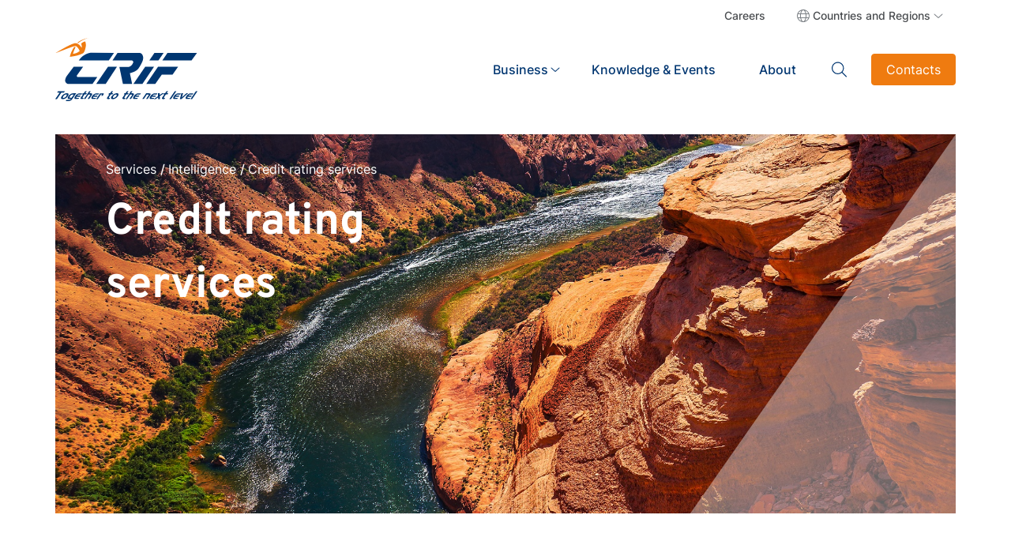

--- FILE ---
content_type: text/html; charset=utf-8
request_url: https://www.crif.eg/services/intelligence/credit-rating-services/
body_size: 11326
content:
<!doctype html>
<html lang="it">

<head>
    <meta charset="utf-8">
    <title>Credit rating services | CRIF</title>
    <meta name="description" content="CRIF provides independent and reliable credit ratings and assessments to help financial institutions, investors and corporations to enhance their credit and financial decisions.&#xA0;&#xA0;">
    <meta name="viewport" content="width=device-width, initial-scale=1, shrink-to-fit=no">

    <meta property="og:url" content="https://www.crif.eg/services/intelligence/credit-rating-services/" />
    <meta property="og:title" content="Credit rating services | CRIF" />
    <meta property="og:description" content="CRIF provides independent and reliable credit ratings and assessments to help financial institutions, investors and corporations to enhance their credit and financial decisions.&#xA0;&#xA0;" />
    <meta property="og:image" content="http://www.crif.eg/media/yopl0j1k/credit-rating-1500.jpg" />

        <link rel="alternate" hreflang="en" href="https://www.crif.eg/services/intelligence/credit-rating-services/" />

    <META NAME="ROBOTS" CONTENT="INDEX, FOLLOW">

    <link rel="canonical" href="https://www.crif.eg/services/intelligence/credit-rating-services/" />
    <!-- Add canonical attribute to latest decade page -->

        <!-- Google Tag Manager -->
        <script>
            (function(w, d, s, l, i) {
                w[l] = w[l] || []; w[l].push({
                    'gtm.start':
                        new Date().getTime(), event: 'gtm.js'
                }); var f = d.getElementsByTagName(s)[0],
                    j = d.createElement(s), dl = l != 'dataLayer' ? '&l=' + l : ''; j.async = true; j.src =
                        'https://www.googletagmanager.com/gtm.js?id=' + i + dl; f.parentNode.insertBefore(j, f);
            })(window, document, 'script', 'dataLayer', 'GTM-NXX4P6H');</script>
        <!-- End Google Tag Manager -->



    <link rel="icon" type="image/x-icon" href="/assets/images/favicon.ico">

    <link rel="stylesheet" href="/assets/css/bootstrap.min.css?v=4">
    <link rel="stylesheet" href="/assets/css/swiper.min.css?v=4">
    <link rel="stylesheet" href="/assets/css/custom.min.css?v=4">
    <link rel="stylesheet" href="/assets/css/lightbox.min.css" />
    <link rel="stylesheet" href="/assets/css/RTE.css?v=4">
    <link rel="stylesheet" href="/assets/css/custom-crif.css?v=4">

</head>

<body>
        <noscript>
            <iframe src="https://www.googletagmanager.com/ns.html?id=GTM-NXX4P6H"
                height="0" width="0" style="display:none;visibility:hidden"></iframe>
        </noscript>
    <header>
        <div class="container-lg">
            <nav class="navbar navbar-expand-lg secondary-menu d-none d-lg-flex">
                <ul class="navbar-nav ms-auto">
                            <li class="nav-item">
                                <a class="nav-link" data-link-type="menu" data-link="" data-category="">
                                    
                                </a>
                            </li>
                            <li class="nav-item">
                                <a class="nav-link" href="https://careers.crif.com" title="Careers"
                                    target="_blank" data-link-type="menu" data-link="Careers" data-category="">
                                    Careers
                                </a>
                            </li>
                    <li class="nav-item">
                        <button class="nav-link country-toggle">
                            Countries and Regions
                        </button>
                        <div class="country-menu">
                            <div>
                                <p>Global</p>
                                <a title="Corporate website" href="/" class="btn btn-outline">Corporate website</a>
                            </div>
                                    <div>
                                        <p>Europe, Middle East, &amp; Africa</p>
                                        <ul class="double-column">
                                                        <li>
                                                            <a title="_blank" class="country" href="https://www.crif.at/" target="_blank">
                                                                <img src="/media/rlwg43fk/location-dot-light.svg" alt="Location Dot Light">Austria
                                                            </a>
                                                        </li>
                                                        <li>
                                                            <a title="_blank" class="country" href="https://www.icapcrif.com/" target="_blank">
                                                                <img src="/media/rlwg43fk/location-dot-light.svg" alt="Location Dot Light">Bulgaria
                                                            </a>
                                                        </li>
                                                        <li>
                                                            <a title="_blank" class="country" href="https://www.icapcrif.com/" target="_blank">
                                                                <img src="/media/rlwg43fk/location-dot-light.svg" alt="Location Dot Light">Cyprus
                                                            </a>
                                                        </li>
                                                        <li>
                                                            <a title="_blank" class="country" href="https://www.crif.cz/" target="_blank">
                                                                <img src="/media/rlwg43fk/location-dot-light.svg" alt="Location Dot Light">Czech Republic
                                                            </a>
                                                        </li>
                                                        <li>
                                                            <a title="_blank" class="country" href="https://crif.de/" target="_blank">
                                                                <img src="/media/rlwg43fk/location-dot-light.svg" alt="Location Dot Light">Germany
                                                            </a>
                                                        </li>
                                                        <li>
                                                            <a title="_blank" class="country" href="https://www.icapcrif.com/" target="_blank">
                                                                <img src="/media/rlwg43fk/location-dot-light.svg" alt="Location Dot Light">Greece
                                                            </a>
                                                        </li>
                                                        <li>
                                                            <a title="_blank" class="country" href="https://www.crif.ie/" target="_blank">
                                                                <img src="/media/rlwg43fk/location-dot-light.svg" alt="Location Dot Light">Ireland
                                                            </a>
                                                        </li>
                                                        <li>
                                                            <a title="_blank" class="country" href="https://www.crif.it/" target="_blank">
                                                                <img src="/media/rlwg43fk/location-dot-light.svg" alt="Location Dot Light">Italy
                                                            </a>
                                                        </li>
                                                        <li>
                                                            <a title="_blank" class="country" href="https://www.crif.jo/Default/Ar" target="_blank">
                                                                <img src="/media/rlwg43fk/location-dot-light.svg" alt="Location Dot Light">Jordan
                                                            </a>
                                                        </li>
                                                        <li>
                                                            <a title="_blank" class="country" href="https://www.crif.mg/" target="_blank">
                                                                <img src="/media/rlwg43fk/location-dot-light.svg" alt="Location Dot Light">Madagascar
                                                            </a>
                                                        </li>
                                                        <li>
                                                            <a title="_blank" class="country" href="https://www.crif.pl/" target="_blank">
                                                                <img src="/media/rlwg43fk/location-dot-light.svg" alt="Location Dot Light">Poland
                                                            </a>
                                                        </li>
                                                        <li>
                                                            <a title="_blank" class="country" href="https://www.icapcrif.com/" target="_blank">
                                                                <img src="/media/rlwg43fk/location-dot-light.svg" alt="Location Dot Light">Romania
                                                            </a>
                                                        </li>
                                                        <li>
                                                            <a title="_blank" class="country" href="https://www.crif.sk/" target="_blank">
                                                                <img src="/media/rlwg43fk/location-dot-light.svg" alt="Location Dot Light">Slovak Republic
                                                            </a>
                                                        </li>
                                                        <li>
                                                            <a title="_blank" class="country" href="https://strands.com/" target="_blank">
                                                                <img src="/media/rlwg43fk/location-dot-light.svg" alt="Location Dot Light">Spain
                                                            </a>
                                                        </li>
                                                        <li>
                                                            <a title="_blank" class="country" href="https://www.crif.ch/" target="_blank">
                                                                <img src="/media/rlwg43fk/location-dot-light.svg" alt="Location Dot Light">Switzerland
                                                            </a>
                                                        </li>
                                                        <li>
                                                            <a title="_blank" class="country" href="https://www.crif.com.tr/" target="_blank">
                                                                <img src="/media/rlwg43fk/location-dot-light.svg" alt="Location Dot Light">Turkey
                                                            </a>
                                                        </li>
                                                        <li>
                                                            <a title="_blank" class="country" href="https://dnbuae.com/" target="_blank">
                                                                <img src="/media/rlwg43fk/location-dot-light.svg" alt="Location Dot Light">UAE
                                                            </a>
                                                        </li>
                                                        <li>
                                                            <a title="_blank" class="country" href="https://www.crifdecisionsolutions.co.uk/" target="_blank">
                                                                <img src="/media/rlwg43fk/location-dot-light.svg" alt="Location Dot Light">UK
                                                            </a>
                                                        </li>
                                        </ul>
                                    </div>
                                    <div>
                                        <p>Asia</p>
                                        <ul class="">
                                                        <li>
                                                            <a title="_blank" class="country" href="http://www.crif.cn/" target="_blank">
                                                                <img src="/media/rlwg43fk/location-dot-light.svg" alt="Location Dot Light">China
                                                            </a>
                                                        </li>
                                                        <li>
                                                            <a title="_blank" class="country" href="https://www.crif.hk/" target="_blank">
                                                                <img src="/media/rlwg43fk/location-dot-light.svg" alt="Location Dot Light">Hong Kong SAR
                                                            </a>
                                                        </li>
                                                        <li>
                                                            <a title="_blank" class="country" href="https://www.crifhighmark.com/" target="_blank">
                                                                <img src="/media/rlwg43fk/location-dot-light.svg" alt="Location Dot Light">India
                                                            </a>
                                                        </li>
                                                        <li>
                                                            <a title="_blank" class="country" href="https://visiglobal.co.id/" target="_blank">
                                                                <img src="/media/rlwg43fk/location-dot-light.svg" alt="Location Dot Light">Indonesia
                                                            </a>
                                                        </li>
                                                        <li>
                                                            <a title="_blank" class="country" href="https://crif-jp.com/" target="_blank">
                                                                <img src="/media/rlwg43fk/location-dot-light.svg" alt="Location Dot Light">Japan
                                                            </a>
                                                        </li>
                                                        <li>
                                                            <a title="_blank" class="country" href="https://www.crif.com.my/" target="_blank">
                                                                <img src="/media/rlwg43fk/location-dot-light.svg" alt="Location Dot Light">Malaysia
                                                            </a>
                                                        </li>
                                                        <li>
                                                            <p class="country">
                                                                <img src="/media/rlwg43fk/location-dot-light.svg" alt="Location Dot Light">Philippines
                                                            </p>
                                                            <ul class="offices">
                                                                        <li><a title="Credit Bureau" href="https://www.crif.com.ph/" target="_blank">Credit Bureau</a></li>
                                                                        <li><a title="Business Info" href="https://www.dnb.com.ph/" target="_blank">Business Info</a></li>
                                                            </ul>
                                                        </li>
                                                        <li>
                                                            <a title="_blank" class="country" href="https://www.bizinsights.net/" target="_blank">
                                                                <img src="/media/rlwg43fk/location-dot-light.svg" alt="Location Dot Light">Singapore
                                                            </a>
                                                        </li>
                                                        <li>
                                                            <a title="_blank" class="country" href="https://www.credit.com.tw/CreditOnline/Default.aspx" target="_blank">
                                                                <img src="/media/rlwg43fk/location-dot-light.svg" alt="Location Dot Light">Taiwan Region
                                                            </a>
                                                        </li>
                                                        <li>
                                                            <a title="_blank" class="country" href="https://crifkax.uz/" target="_blank">
                                                                <img src="/media/rlwg43fk/location-dot-light.svg" alt="Location Dot Light">Uzbekistan
                                                            </a>
                                                        </li>
                                                        <li>
                                                            <a title="_blank" class="country" href="https://dnbvietnam.com/" target="_blank">
                                                                <img src="/media/rlwg43fk/location-dot-light.svg" alt="Location Dot Light">Vietnam
                                                            </a>
                                                        </li>
                                        </ul>
                                    </div>
                                    <div>
                                        <p>America</p>
                                        <ul class="">
                                                        <li>
                                                            <a title="_blank" class="country" href="https://strands.com/" target="_blank">
                                                                <img src="/media/rlwg43fk/location-dot-light.svg" alt="Location Dot Light">Argentina
                                                            </a>
                                                        </li>
                                                        <li>
                                                            <a title="_blank" class="country" href="https://www.crif.com.bs/" target="_blank">
                                                                <img src="/media/rlwg43fk/location-dot-light.svg" alt="Location Dot Light">Bahamas
                                                            </a>
                                                        </li>
                                                        <li>
                                                            <a title="_blank" class="country" href="https://www.crif.com.jm/" target="_blank">
                                                                <img src="/media/rlwg43fk/location-dot-light.svg" alt="Location Dot Light">Jamaica
                                                            </a>
                                                        </li>
                                                        <li>
                                                            <a title="_blank" class="country" href="https://www.crif.com.mx/" target="_blank">
                                                                <img src="/media/rlwg43fk/location-dot-light.svg" alt="Location Dot Light">Mexico
                                                            </a>
                                                        </li>
                                                        <li>
                                                            <a title="_blank" class="country" href="https://www.crifselect.com/" target="_blank">
                                                                <img src="/media/rlwg43fk/location-dot-light.svg" alt="Location Dot Light">USA
                                                            </a>
                                                        </li>
                                        </ul>
                                    </div>
                        </div>
                    </li>
                </ul>
            </nav>
            <nav class="navbar navbar-expand-lg primary-menu">
                <div class="me-auto">
                        <a title="crif-logo" class="menu-brand" href="/">
                            <img src="/assets/img/logo-crif.svg" alt="crif-logo">
                        </a>
                </div>
                <ul class="navbar-nav d-none d-lg-flex">
                                <li class="nav-item">
                                    <a title="Business" class="nav-link mega-toggle" href="#" role="button" data-link-type="menu" data-link="Business" data-category="Business">
                                        Business
                                    </a>

                                    <div class="mega-menu">
                                        <ul>
                                                <li class="nav-item">
                                                        <a title="Services" class="nav-link" href="/services/" data-link-type="menu" data-link="Services" data-category="Business Services">Services</a>
                                                        <button class="sub-toggle noText">open second level</button>
                                                        <ul class="sub-menu">
                                                                <li class="nav-item">
                                                                        <a title="" href="/services/information/" class="nav-link" data-link-type="menu" data-link="Information" data-category="Business Services Information">Information<span class="hint"></span></a>
                                                                        <button class="sub-sub-toggle noText">open third level</button>
                                                                        <ul class="sub-sub-menu">
                                                                                    <li class="nav-item"><a title="ESG services &amp; information" href="/services/information/esg-services-information/" class="nav-link" data-link-type="menu" data-link="ESG services &amp; information" data-category="Business Services Information ESG services &amp; information">ESG services &amp; information</a></li>
                                                                        </ul>
                                                                </li>
                                                                <li class="nav-item">
                                                                        <a title="" href="/services/intelligence/" class="nav-link" data-link-type="menu" data-link="Intelligence" data-category="Business Services Intelligence">Intelligence<span class="hint"></span></a>
                                                                        <button class="sub-sub-toggle noText">open third level</button>
                                                                        <ul class="sub-sub-menu">
                                                                                    <li class="nav-item"><a title="Advanced &amp; big data analytics" href="/services/intelligence/advanced-big-data-analytics/" class="nav-link" data-link-type="menu" data-link="Advanced &amp; big data analytics" data-category="Business Services Intelligence Advanced &amp; big data analytics">Advanced &amp; big data analytics</a></li>
                                                                                    <li class="nav-item"><a title="Open banking suite" href="/services/intelligence/open-banking-suite/" class="nav-link" data-link-type="menu" data-link="Open banking suite" data-category="Business Services Intelligence Open banking suite">Open banking suite</a></li>
                                                                                    <li class="nav-item"><a title="Risk, digital &amp; management consulting" href="/services/intelligence/risk-digital-management-consulting/" class="nav-link" data-link-type="menu" data-link="Risk, digital &amp; management consulting" data-category="Business Services Intelligence Risk, digital &amp; management consulting">Risk, digital &amp; management consulting</a></li>
                                                                                    <li class="nav-item"><a title="ESG analytics &amp; advisory" href="/services/intelligence/esg-analytics-advisory/" class="nav-link" data-link-type="menu" data-link="ESG analytics &amp; advisory" data-category="Business Services Intelligence ESG analytics &amp; advisory">ESG analytics &amp; advisory</a></li>
                                                                                    <li class="nav-item"><a title="Credit rating services" href="/services/intelligence/credit-rating-services/" class="nav-link" data-link-type="menu" data-link="Credit rating services" data-category="Business Services Intelligence Credit rating services">Credit rating services</a></li>
                                                                        </ul>
                                                                </li>
                                                                <li class="nav-item">
                                                                        <a title="" href="/services/data-driven-policy-rules-revision/" class="nav-link" data-link-type="menu" data-link="Data Driven Policy Rules Revision" data-category="Business Services Data Driven Policy Rules Revision">Data Driven Policy Rules Revision<span class="hint"></span></a>
                                                                        <button class="sub-sub-toggle noText">open third level</button>
                                                                        <ul class="sub-sub-menu">
                                                                                    <li class="nav-item"><a title="Lending journey platform" href="/services/data-driven-policy-rules-revision/lending-journey-platform/" class="nav-link" data-link-type="menu" data-link="Lending journey platform" data-category="Business Services Data Driven Policy Rules Revision Lending journey platform">Lending journey platform</a></li>
                                                                                    <li class="nav-item"><a title="Onboarding &amp; remote collaboration" href="/services/data-driven-policy-rules-revision/onboarding-remote-collaboration/" class="nav-link" data-link-type="menu" data-link="Onboarding &amp; remote collaboration" data-category="Business Services Data Driven Policy Rules Revision Onboarding &amp; remote collaboration">Onboarding &amp; remote collaboration</a></li>
                                                                                    <li class="nav-item"><a title="Customer engagement &amp; business development" href="/services/data-driven-policy-rules-revision/customer-engagement-business-development/" class="nav-link" data-link-type="menu" data-link="Customer engagement &amp; business development" data-category="Business Services Data Driven Policy Rules Revision Customer engagement &amp; business development">Customer engagement &amp; business development</a></li>
                                                                                    <li class="nav-item"><a title="End-to-end credit management platform" href="/services/data-driven-policy-rules-revision/end-to-end-credit-management-platform/" class="nav-link" data-link-type="menu" data-link="End-to-end credit management platform" data-category="Business Services Data Driven Policy Rules Revision End-to-end credit management platform">End-to-end credit management platform</a></li>
                                                                                    <li class="nav-item"><a title="Identification, AML &amp; anti-fraud services" href="/services/data-driven-policy-rules-revision/identification-aml-anti-fraud-services/" class="nav-link" data-link-type="menu" data-link="Identification, AML &amp; anti-fraud services" data-category="Business Services Data Driven Policy Rules Revision Identification, AML &amp; anti-fraud services">Identification, AML &amp; anti-fraud services</a></li>
                                                                        </ul>
                                                                </li>
                                                                <li class="nav-item">
                                                                        <a title="" href="/services/bespoke-scorecards/" class="nav-link" data-link-type="menu" data-link="Bespoke Scorecards" data-category="Business Services Bespoke Scorecards">Bespoke Scorecards<span class="hint"></span></a>
                                                                        <button class="sub-sub-toggle noText">open third level</button>
                                                                        <ul class="sub-sub-menu">
                                                                                    <li class="nav-item"><a title="Business process optimization" href="/services/bespoke-scorecards/business-process-optimization/" class="nav-link" data-link-type="menu" data-link="Business process optimization" data-category="Business Services Bespoke Scorecards Business process optimization">Business process optimization</a></li>
                                                                                    <li class="nav-item"><a title="Credit collection &amp; special servicing" href="/services/bespoke-scorecards/credit-collection-special-servicing/" class="nav-link" data-link-type="menu" data-link="Credit collection &amp; special servicing" data-category="Business Services Bespoke Scorecards Credit collection &amp; special servicing">Credit collection &amp; special servicing</a></li>
                                                                                    <li class="nav-item"><a title="Real estate valuation" href="/services/bespoke-scorecards/real-estate-valuation/" class="nav-link" data-link-type="menu" data-link="Real estate valuation" data-category="Business Services Bespoke Scorecards Real estate valuation">Real estate valuation</a></li>
                                                                                    <li class="nav-item"><a title="Real estate energy &amp; sustainability" href="/services/bespoke-scorecards/real-estate-energy-sustainability/" class="nav-link" data-link-type="menu" data-link="Real estate energy &amp; sustainability" data-category="Business Services Bespoke Scorecards Real estate energy &amp; sustainability">Real estate energy &amp; sustainability</a></li>
                                                                        </ul>
                                                                </li>
                                                        </ul>
                                                </li>
                                                <li class="nav-item">
                                                        <a title="Industries" class="nav-link" href="/industries/" data-link-type="menu" data-link="Industries" data-category="Business Industries">Industries</a>
                                                        <button class="sub-toggle noText">open second level</button>
                                                        <ul class="sub-menu">
                                                                <li class="nav-item">
                                                                        <a title="" href="/industries/banking/" class="nav-link" data-link-type="menu" data-link="Banking" data-category="Business Industries Banking">Banking<span class="hint"></span></a>
                                                                </li>
                                                                <li class="nav-item">
                                                                        <a title="" href="/industries/insurance/" class="nav-link" data-link-type="menu" data-link="Insurance" data-category="Business Industries Insurance">Insurance<span class="hint"></span></a>
                                                                </li>
                                                                <li class="nav-item">
                                                                        <a title="" href="/industries/central-banks/" class="nav-link" data-link-type="menu" data-link="Central Banks" data-category="Business Industries Central Banks">Central Banks<span class="hint"></span></a>
                                                                </li>
                                                                <li class="nav-item">
                                                                        <a title="" href="/industries/telco-media/" class="nav-link" data-link-type="menu" data-link="Telco &amp; Media" data-category="Business Industries Telco &amp; Media">Telco &amp; Media<span class="hint"></span></a>
                                                                </li>
                                                                <li class="nav-item">
                                                                        <a title="" href="/industries/energy-utilities/" class="nav-link" data-link-type="menu" data-link="Energy &amp; Utilities" data-category="Business Industries Energy &amp; Utilities">Energy &amp; Utilities<span class="hint"></span></a>
                                                                </li>
                                                                <li class="nav-item">
                                                                        <a title="" href="/industries/manufacturing/" class="nav-link" data-link-type="menu" data-link="Manufacturing" data-category="Business Industries Manufacturing">Manufacturing<span class="hint"></span></a>
                                                                </li>
                                                                <li class="nav-item">
                                                                        <a title="" href="/industries/services/" class="nav-link" data-link-type="menu" data-link="Services" data-category="Business Industries Services">Services<span class="hint"></span></a>
                                                                </li>
                                                        </ul>
                                                </li>
                                                <li class="nav-item">
                                                        <a title="Solutions" class="nav-link" href="/solutions/" data-link-type="menu" data-link="Solutions" data-category="Business Solutions">Solutions</a>
                                                        <button class="sub-toggle noText">open second level</button>
                                                        <ul class="sub-menu">
                                                                <li class="nav-item">
                                                                        <a title="" href="/solutions/strategy-one/" class="nav-link" data-link-type="menu" data-link="Strategy One" data-category="Business Solutions Strategy One">Strategy One<span class="hint"></span></a>
                                                                </li>
                                                                <li class="nav-item">
                                                                        <a title="" href="/solutions/digital-solutions/" class="nav-link" data-link-type="menu" data-link="Digital Solutions" data-category="Business Solutions Digital Solutions">Digital Solutions<span class="hint"></span></a>
                                                                </li>
                                                                <li class="nav-item">
                                                                        <a title="" href="/solutions/collection-system/" class="nav-link" data-link-type="menu" data-link="Collection System" data-category="Business Solutions Collection System">Collection System<span class="hint"></span></a>
                                                                </li>
                                                        </ul>
                                                </li>
                                                <li class="nav-item">
                                                        <a title="Business Information Solutions" class="nav-link" href="/business-information-solutions/" data-link-type="menu" data-link="Business Information Solutions" data-category="Business Business Information Solutions">Business Information Solutions</a>
                                                        <button class="sub-toggle noText">open second level</button>
                                                        <ul class="sub-menu">
                                                                <li class="nav-item">
                                                                        <a title="" href="/business-information-solutions/risk-management-solutions/" class="nav-link" data-link-type="menu" data-link="Risk Management Solutions" data-category="Business Business Information Solutions Risk Management Solutions">Risk Management Solutions<span class="hint"></span></a>
                                                                </li>
                                                                <li class="nav-item">
                                                                        <a title="" href="/business-information-solutions/sales-marketing-solutions/" class="nav-link" data-link-type="menu" data-link="Sales &amp; Marketing Solutions" data-category="Business Business Information Solutions Sales &amp; Marketing Solutions">Sales &amp; Marketing Solutions<span class="hint"></span></a>
                                                                </li>
                                                                <li class="nav-item">
                                                                        <a title="" href="/business-information-solutions/research-and-advisory/" class="nav-link" data-link-type="menu" data-link="Research and Advisory" data-category="Business Business Information Solutions Research and Advisory">Research and Advisory<span class="hint"></span></a>
                                                                </li>
                                                        </ul>
                                                </li>
                                        </ul>
                                                        <div class="featured" data-section="menu">
                                                            <h5 class="featured-title">Featured</h5>
                                                            <div class="custom-card">
                                                                <div class="img-wrapper">
                                                                    <img src="/media/xagnbe2q/business-menu-192-272.jpg" alt="Business Menu 192 272">
                                                                </div>
                                                                <div class="card-body">
                                                                    <div class="icon-wrapper">
                                                                        <img src="/media/pgxp0kl2/user-tie-light.svg" alt="User Tie Light">
                                                                    </div>
                                                                    <h3 class="h3 card-title">Business Services</h3>
                                                                    <p>Information, intelligence, platform, outsourcing. </p>
                                                                        <a title="Discover more" href="/services/" class="more" data-link-type="internal-link" data-link="Business Services" data-section="featured card">Discover more</a>
                                                                </div>
                                                            </div>
                                                        </div>
                                    </div>
                                </li>
                                <li class="nav-item">
                                    <a title="knowledgeEvents" class="nav-link" href="/knowledge-events/" data-link-type="menu" data-link="Knowledge &amp; Events" data-category="knowledgeEvents">
                                        Knowledge &amp; Events
                                    </a>
                                </li>
                                <li class="nav-item">
                                    <a title="about" class="nav-link" href="/about/" data-link-type="menu" data-link="About" data-category="about">
                                        About
                                    </a>
                                </li>
                </ul>
                    <button id="serch-lens" class="search-toggler">
                        Search
                    </button>
                <button class="menu-toggler d-block d-lg-none">
                    Menu
                </button>
                    <a title="Contacts" class="btn btn-primary contact-cta d-none d-lg-block" href="/contacts/?product=Credit&#x2B;rating&#x2B;services&amp;requestType=Products&#x2B;and&#x2B;Services" data-link-type="cta" data-link="Contacts" data-section="header">
                        Contacts
                    </a>

            </nav>

        </div>

    </header>

    <section class="internal-heading-photo pb-lg-3">
    <div class="container-lg">
        <div class="row">
            <div class="col-12">
                <div class="banner">
                    
<ul class="breadcrumb">
                <li><a title="Services" href="/services/">Services</a></li>
                <li><a title="Intelligence" href="/services/intelligence/">Intelligence</a></li>
        <li>Credit rating services</li>
</ul>
                    <div class="img-wrapper">
                        <img src="/media/yopl0j1k/credit-rating-1500.jpg" alt="Credit Rating 1500">
                    </div>
                    <div class="caption">
                        <h1 class="h1">Credit rating services</h1>
                    </div>
                </div>
            </div>
        </div>
    </div>
</section>
<!--<div class="umb-block-list">-->

<section class="text-content " id="" style=" ">
    <div class="container-lg">
        <div class="row justify-content-center">
            <div class="col ">
                <div>
                        <h2 class="h2 text-center mb-5">Context: why choose CRIF?</h2>
                    <p>In stable times, and even more in highly volatile and uncertain economic periods, a reliable creditworthiness assessment is of the utmost importance both for financial institutions and investors to take sound lending decisions and for corporations to monitor the evolution of their financial situation or that of their commercial partners. </p>
<p>CRIF draws on the wealth of experience gained from more than 10 years in the European rating market as a credit rating agency operating under the European Securities and Markets Authority (ESMA), to provide independent and reliable credit ratings and assessments to help financial institutions, investors and corporations to enhance their credit and financial decisions.  </p>
                </div>
            </div>
        </div>
    </div>
        <div class="container-lg">
            <div class="row justify-content-center pt-lg-4 mt-lg-2">
                <div class="col">
                    <h3 class="h4 text-center">Covered industries</h3>
                    <div class="icon-labels">
                                    <span><img src="/media/guyjngdy/icon-banking.svg" alt="Icon Banking">Banking</span>
                                    <span><img src="/media/3radihlq/bolt-light-blue.svg" alt="Bolt Light Blue">Energy &amp; Utilities</span>
                                    <span><img src="/media/4eabzens/icon-telco-blue.svg" alt="Icon Telco Blue">Telco &amp; Media</span>
                                    <span><img src="/media/vzfbd0tj/icon-manufacturing-blue.svg" alt="Icon Manufacturing Blue">Manufacturing</span>
                                    <span><img src="/media/a4hpcqfy/icon-services-blue.svg" alt="Icon Services Blue">Services</span>
                    </div>
                </div>
            </div>
        </div>
</section>
	<section class="contact-banner-dark" id="" style=" ">
		<div class="container-lg h-100">
			<div class="row h-100">
				<div class="col-12">
					<div class="banner shadow">
						<div class="img-wrapper">
							<img src="/media/f2ybgynl/are-you-interested-1000.jpg" alt="Are You Interested 1000">
						</div>
						<div class="caption">
							<h5 class="h3 pb-lg-2">Are you interested in this product?</h5>
							<p class="pb-lg-2 mb-2 mb-lg-4">Fill out the form to request further information.</p>
								<a title="Contact us" href="/contacts/?product=Credit&#x2B;rating&#x2B;services&amp;requestType=Products&#x2B;and&#x2B;Services" class="btn btn-primary btn-large" data-link-type="cta"
									data-link="Contact us" data-section="Are you interested in this product?">
									Contact us
								</a>

						</div>
					</div>
				</div>
			</div>
		</div>
	</section>

<section class="mixed-content  " id="">
    <div class="container-lg">
        <div class="row pb-4">
            <div class="col-12">
                <h2 class="h2 text-center">Solution details</h2>
            </div>
        </div>
                    <div class="content-row left">
                            <div class="d-none d-lg-block key-point-img pop-fade-in">
                                <img src="/media/0vsdoh3b/business-people-21-400.jpg" alt="Business People 21 400">
                            </div>
                        <div class="caption-text">
                            <h3 class="h3">Credit Rating Services </h3>
                            <p>Ratings issued by CRIF represent an opinion provided by a reliable, independent third party on a company's probability of meeting its financial obligations in full and on time and are issued according to certified methodologies subject to ESMA supervision.<br />For corporations, ratings can contribute to maintaining financial discipline and access to capital markets, whilst for financial institutions they can be used to determine the capital requirements under European Regulation 575/2013 (Capital Requirements Regulation), since CRIF Ratings has been recognized as an External Credit Assessment Institution (ECAI).</p>
                        </div>
                    </div>
                    <div class="content-row right">
                        <div class="caption-text">
                            <h3 class="h3">ESG Ratings</h3>
                            <p>Besides evaluating credit risk, CRIF has been providing assessments of the Environmental, Social and Governance (ESG) profile of non-financial corporations since 2019. ESG ratings can speed up the journey toward a more sustainable business and financial approach for corporations, also highlighting the key elements to be addressed to boost the ESG profile of a company.<br />Moreover, ESG ratings allow banks and investors to consider the ESG profile of counterparties when taking lending or investment decisions, gaining a more comprehensive view of risk/return/ESG impact aspects.</p>
                        </div>
                            <div class="d-none d-lg-block key-point-img pop-fade-in">
                                <img src="/media/1bmhjz3a/business-people-22-400.jpg" alt="Business People 22 400">
                            </div>
                    </div>
    </div>
</section>


<section class="cards-block" id="">
    <div class="container-lg">
        <div class="row justify-content-center">
            <div class="col-7 col-lg-12">
                <h2 class="h2 text-center pb-lg-5 mb-lg-4">Key benefits</h2>
            </div>
        </div>
        <div class="row g-mega g-overflow ">
                    <div class="col-12 col-lg-6 benefit">
                        <div class="custom-card shadow fade-in-box">
                            <div class="card-body">
                                <div class="icon-wrapper"><img src="/media/kkentvdt/cloud-bolt-light.svg" alt=""></div>
                                <h4 class="h3 card-title">Independent risk view</h4>
                                            <p>All credit assessments are carried out by skilled analysts according to strict methodologies to provide maximum transparency.</p>
                            </div>
                        </div>
                    </div>
                    <div class="col-12 col-lg-6 benefit">
                        <div class="custom-card shadow fade-in-box">
                            <div class="card-body">
                                <div class="icon-wrapper"><img src="/media/uu1pcwki/binoculars-light.svg" alt=""></div>
                                <h4 class="h3 card-title">Forward-looking approach</h4>
                                            <p>CRIF incorporates into its ratings and assessments a forward-looking view built on proprietary data and up-to-date scenarios.</p>
                            </div>
                        </div>
                    </div>
                    <div class="col-12 col-lg-6 benefit">
                        <div class="custom-card shadow fade-in-box">
                            <div class="card-body">
                                <div class="icon-wrapper"><img src="/media/iojfgvd1/arrow-right-from-bracket-light.svg" alt=""></div>
                                <h4 class="h3 card-title">Detailed output</h4>
                                            <p>CRIF Ratings&#x2019; services are supported by comprehensive reports including all the drivers behind the assessments provided.</p>
                            </div>
                        </div>
                    </div>
                    <div class="col-12 col-lg-6 benefit">
                        <div class="custom-card shadow fade-in-box">
                            <div class="card-body">
                                <div class="icon-wrapper"><img src="/media/1cxnnzg5/arrows-rotate-light.svg" alt=""></div>
                                <h4 class="h3 card-title">Continuous monitoring</h4>
                                            <p>Thanks to the extensive proprietary database, CRIF ratings are always monitored and promptly updated when new information becomes available.</p>
                            </div>
                        </div>
                    </div>
        </div>
    </div>
</section><!--</div>-->


    <section class="minicards-block bg" id="solutions" data-section="other-solutions">
        <div class="container-lg">
            <div class="row justify-content-center">
                <div class="col-7 col-lg-12">
                    <h4 class="h2 text-center pb-lg-5 mb-lg-4">Other solutions</h4>
                </div>
            </div>
            <div class="row g-mega g-overflow">

<div class="col-12 col-lg-6 solution">
    <div class="custom-card shadow fade-in-box">
        <div class="img-wrapper">
            <img src="/media/p5gf5qpi/advanced-big-data-analytics-1500.jpg" alt="Advanced Big Data Analytics 1500">
        </div>
        <div class="card-body">
            <h4 class="h3 card-title pb-1">Advanced &amp; big data analytics</h4>
            <a title="Read more" href="/services/intelligence/advanced-big-data-analytics/" class="stretched-link more" data-link-type="internal-link" data-link="Advanced &amp; big data analytics" data-section="other solutions">Read more</a>
        </div>
    </div>
</div>
<div class="col-12 col-lg-6 solution">
    <div class="custom-card shadow fade-in-box">
        <div class="img-wrapper">
            <img src="/media/jx0bus2b/open-banking-2000-2.jpg" alt="Open Banking 2000 2">
        </div>
        <div class="card-body">
            <h4 class="h3 card-title pb-1">Open banking suite</h4>
            <a title="Read more" href="/services/intelligence/open-banking-suite/" class="stretched-link more" data-link-type="internal-link" data-link="Open banking suite" data-section="other solutions">Read more</a>
        </div>
    </div>
</div>
<div class="col-12 col-lg-6 solution">
    <div class="custom-card shadow fade-in-box">
        <div class="img-wrapper">
            <img src="/media/5irh1byw/risk-digital-management-consulting-1500.jpg" alt="Risk Digital Management Consulting 1500">
        </div>
        <div class="card-body">
            <h4 class="h3 card-title pb-1">Risk, digital &amp; management consulting</h4>
            <a title="Read more" href="/services/intelligence/risk-digital-management-consulting/" class="stretched-link more" data-link-type="internal-link" data-link="Risk, digital &amp; management consulting" data-section="other solutions">Read more</a>
        </div>
    </div>
</div>
<div class="col-12 col-lg-6 solution">
    <div class="custom-card shadow fade-in-box">
        <div class="img-wrapper">
            <img src="/media/5dihahlu/esg-analytics-1500.jpg" alt="Esg Analytics 1500">
        </div>
        <div class="card-body">
            <h4 class="h3 card-title pb-1">ESG analytics &amp; advisory</h4>
            <a title="Read more" href="/services/intelligence/esg-analytics-advisory/" class="stretched-link more" data-link-type="internal-link" data-link="ESG analytics &amp; advisory" data-section="other solutions">Read more</a>
        </div>
    </div>
</div>            </div>
        </div>
    </section>
<!--<div class="umb-block-list">-->
	<section class="contact-banner" id="" style=" ">
		<div class="container-lg h-100">
			<div class="row h-100">
				<div class="col-12">
					<div class="banner shadow">
						<div class="img-wrapper">
							<img src="/media/2w1nxkio/to-know-more-1500.jpg" alt="To Know More 1500">
						</div>
						<div class="caption">
							<h5 class="h3 pb-lg-2">Want to know more?</h5>
							<p class="pb-lg-2 mb-2 mb-lg-4">Fill out the form to request further information.</p>
								<a title="Contact us" href="/contacts/?product=Credit&#x2B;rating&#x2B;services&amp;requestType=Products&#x2B;and&#x2B;Services" class="btn btn-primary btn-large" data-link-type="cta"
									data-link="Contact us" data-section="Want to know more?">
									Contact us
								</a>

						</div>
					</div>
				</div>
			</div>
		</div>
	</section>
<!--</div>-->


    <footer>
        <div class="container-lg">
            <div class="row">
                <div class="col-12 col-lg-6 order-1">
                    <nav class="footer-menu">
                        <a title="Logo Crif (1)" class="navbar-brand" href="/">
                            <img src="/media/rdzhosse/logo-crif.png" class="logo" alt="Logo Crif (1)">
                        </a>

                        <ul class="menu">
                                    <li class="nav-item">
                                        <a title="Privacy policy" class="nav-link" href="/privacy/">Privacy policy</a>
                                    </li>
                                    <li class="nav-item">
                                        <a title="Cookie Policy" class="nav-link" href="/cookie/">Cookie Policy</a>
                                    </li>
                        </ul>
                    </nav>
                </div>
                <div class="col-12 col-lg-6 order-3 order-lg-2">
                    <div class="iso">
                            <img src="/media/0dddedfx/dnv.png" alt="DNV">
                        Company with Management System Certified by DNV - ISO 9001, ISO 45001, ISO/IEC 27001
                    </div>
                </div>
                <div class="col-12 col-lg-8 order-4 order-lg-3">
                    <p class="legal">&#xA9; 2023 CRIF S.p.A. All rights reserved. Via M. Fantin, 1-3 / 40131 Bologna / Italy</p>
                </div>
                    <div class="col-12 col-lg-4 order-2 order-lg-4">
                            <div class="social">
                                Follow us on
<a title="linkedIn" href="https://www.linkedin.com/company/crif" class="icon linkedIn"><img src="/assets/img/linkedIn.svg" alt="linkedIn"></a>
<a title="instagram" href="https://www.instagram.com/wecrif/" class="icon instagram"><img src="/assets/img/instagram.svg" alt="instagram"></a>
                            </div>
                    </div>
            </div>
        </div>
    </footer>
    <!-- search modal -->
        <div class="search-ovl">
            <section>
                <div class="container-lg border-bottom-mobile d-block  d-lg-none">
                    <div class="menu-header">
                        <div class="menu-brand">
                            <img src="/assets/img/logo-crif.svg" alt="crif-logo">
                        </div>
                        <button class="menu-close">Close search</button>
                    </div>
                </div>
                <div class="container-lg">
                    <div class="search">
                        <form action="/search-results/" method="GET">
                            <div class="search-wrapper">
                                <label for="search" class="form-label">Search</label>
                                <input type="text" class="form-control" id="search" name="s" placeholder=What are you looking for>
                                <button type="submit">Search</button>
                            </div>
                        </form>
                    </div>
                </div>
            </section>
        </div>

    <!-- mobile menu -->
    <div class="menu-ovl">
        <section>
        <div class="container-fluid border-bottom">
            <div class="menu-header">
                <div class="menu-brand">
                    <img src="/assets/img/logo-crif.svg" alt="crif-logo">
                </div>
                <button class="menu-close">Close menu</button>
            </div>
        </div>
                    <div class="container-fluid px-4 border-bottom">
                        <nav>
                            <h5 class="menu-heading">Business</h5>
                            <ul>
                                        <li class="nav-item">
                                            <a title="Services" class="nav-link px-3" href="/services/" data-link-type="menu" data-link="Services" data-category="services">Services</a>
                                        </li>
                                        <li class="nav-item">
                                            <a title="Industries" class="nav-link px-3" href="/industries/" data-link-type="menu" data-link="Industries" data-category="industries">Industries</a>
                                        </li>
                                        <li class="nav-item">
                                            <a title="Solutions" class="nav-link px-3" href="/solutions/" data-link-type="menu" data-link="Solutions" data-category="services">Solutions</a>
                                        </li>
                                        <li class="nav-item">
                                            <a title="Business Information Solutions" class="nav-link px-3" href="/business-information-solutions/" data-link-type="menu" data-link="Business Information Solutions" data-category="services">Business Information Solutions</a>
                                        </li>
                            </ul>
                        </nav>
                    </div>
                <div class="container-fluid px-4">
                    <nav>
                        <ul>
                                <li class="nav-item">
                                    <a title="Knowledge &amp; Events" class="nav-link" href="/knowledge-events/" data-link-type="menu" data-link="Knowledge &amp; Events" data-category="knowledgeEvents">Knowledge &amp; Events</a>
                                </li>
                                <li class="nav-item">
                                    <a title="About" class="nav-link" href="/about/" data-link-type="menu" data-link="About" data-category="about">About</a>
                                </li>
                        </ul>
                    </nav>
                </div>
        <div class="container-fluid px-4" style="background: white;">
            <a title="Contacts" href="/contacts/" class="btn btn-primary w-100 mb-3" data-link-type="cta" data-link="Contacts" data-section="header">Contacts</a>
        
            <nav>
                <ul class="secondary-menu">
                                    <li class="nav-item country-toggle">
                                        <a class="nav-link"></a>
                                    </li>
                                    <li class="nav-item country-toggle">
                                        <a title="Careers" class="nav-link" href="https://careers.crif.com" target="_blank">Careers</a>
                                    </li>
                                <li class="nav-item">
                                    <a class="nav-link country-mobile-toggle" href="/general-menu/">
                                        Countries and Regions
                                    </a>
                                </li>
                </ul>
            </nav>
        </div>
        </section>
    </div>

    <script src="/assets/script/jquery-3.6.1.min.js?version=4"></script>
    <script src="/assets/script/bootstrap.bundle.min.js?version=4"></script>
    <script src="/assets/script/swiper.bundle.min.js?version=4"></script>
    <script src="/assets/script/lightbox-plus-jquery.min.js?version=4"></script>
    <script src="/assets/script/jquery.waypoints.js?version=4)"></script>
    <script src="/assets/script/jquery.rcounter.js?version=4)"></script>
    <script src="/assets/script/dotdotdot.js?version=4"></script>
    <script src="/assets/script/custom-script.js?version=4"></script>

    <script>
        $(function() {
            $('.country-toggle').click(function() {
                $('.mega-toggle').parent().removeClass('open');
                $('.sub-toggle').parent().removeClass('open');
                $('.sub-sub-toggle').parent().removeClass('open');
                $('.search-ovl').removeClass('open');
                $(this).parent().toggleClass('open');
            });
        });

        $(function() {
            $('.mega-toggle').hover(function(f) {
                f.preventDefault();
                $('.mega-toggle').not(this).parent().removeClass('open');
                $('.sub-toggle').parent().removeClass('open');
                $('.sub-sub-toggle').parent().removeClass('open');
                $('.search-ovl').removeClass('open');
                $(this).parent().toggleClass('open');
            });
            $('.mega-menu').hover(function() {
                $(this).parent().toggleClass('open');
            });
            $('.mega-menu li a.nav-link, .mega-menu li button').hover(function() {
                $(this).parent().toggleClass('open');
            });
            $('.sub-menu').hover(function() {
                $(this).parent().toggleClass('open');
            });
            $('.sub-sub-menu').hover(function() {
                $(this).parent().toggleClass('open');
            });
        });
    </script>


    <script>
        $(function() {
            $('.search-toggler').click(function() {
                $('.mega-toggle').parent().removeClass('open');
                $('.menu-ovl').removeClass('open');
                $('.search-ovl').toggleClass('open');
            });
        });
        $(function() {
            $('.menu-toggler').click(function() {
                $('.menu-ovl').addClass('open');
            });
        });
        $(function() {
            $('.menu-close').click(function() {
                $('.menu-ovl').removeClass('open');
                $('.search-ovl').removeClass('open');
            });
        });
    </script>

    <script>
        var swiper = new Swiper(".trends-carousel", {
            loop: false,
            slidesPerView: "1",
            spaceBetween: 16,
            pagination: {
                el: '.swiper-pagination',
                type: 'bullets',
                clickable: true,
            },
            breakpoints: {
                992: {
                    loop: false,
                    slidesPerView: 2,
                    spaceBetween: 64,
                },
            },
        });
    </script>

    <script>
        var swiper = new Swiper(".kecards-carousel", {
            loop: false,
            slidesPerView: "1",
            spaceBetween: 16,
            pagination: {
                el: '.swiper-pagination',
                type: 'bullets',
                clickable: true,
            },
            breakpoints: {
                992: {
                    loop: false,
                    slidesPerView: 3,
                    spaceBetween: 32,
                },
            },
        });
    </script>

    <script>
        var swiper = new Swiper(".news-carousel", {
            loop: true,
            slidesPerView: "1",
            pagination: {
                el: '.swiper-pagination',
                type: 'bullets',
                clickable: true,
            },
            navigation: {
                nextEl: '.swiper-button-next',
                prevEl: '.swiper-button-prev',
            },
        });
    </script>

    <script>
        var swiper = new Swiper(".partners-carousel", {
            loop: false,
            slidesPerView: "3",
            spaceBetween: 0,
            breakpoints: {
                992: {
                    loop: false,
                    slidesPerView: 5,
                    spaceBetween: 0,
                },
            },
        });
    </script>
    <script>
        var swiper = new Swiper(".countries-carousel", {
            loop: false,
            slidesPerView: "3",
            spaceBetween: 8,

        });
    </script>

    <script>
        $(function() {
            $('.play-video').click(function() {
                if ($(this).prev().hasClass('video')) {
                    $(this).prev().trigger('play')
                    $(this).prev().attr('controls', true);
                    $(this).addClass('d-none');
					var vTitle = $("video.video").attr("data-title")
					dataLayer.push({
						'event' : 'video_start',
						'videoTitle': vTitle
					})
                }
            });
        });
    </script>

    <script>
        $(function() {
            $('.counter-number span').rCounter({});
        });
    </script>
    <script>
        if ($('.internal-navigation.sticky-top')) {
            $('.internal-navigation.sticky-top li.nav-item.internal-link ').each(function() {
                $(this).click(function() {
                    $(this).addClass('current')
                    $('.internal-navigation.sticky-top li.nav-item.internal-link ').not(this).removeClass('current')
                })
            })

            $(window).scroll(function() {
                // This is then function used to detect if the element is scrolled into view
                function elementScrolled(elem) {
                    var docViewTop = $(window).scrollTop();
                    var docViewBottom = docViewTop + $(window).height();
                    var elemTop = $(elem).offset().top;
                    return ((elemTop <= docViewBottom) && (elemTop >= docViewTop));
                }
                $('.internal-navigation.sticky-top li.nav-item.internal-link ').each(function() {
                    var target = $(this).children().attr("href")
                    if (elementScrolled(target)) {
                        $(this).addClass('current')
                        $('.internal-navigation.sticky-top li.nav-item.internal-link ').not(this).removeClass('current')
                        return false;
                    }

                });
            });
        }
    </script>

    <script>
        $("#filtered-list select").change(function() {
            $("#filtered-list form").submit()
        })
    </script>

    <script>
        $("div .social.link").click(function(event) {
            event.preventDefault();
            navigator.clipboard.writeText($(this).attr("data-url"));
        });
    </script>

    <script>
        var listOfAnimation = document.querySelectorAll(".internal-heading .caption h1,.internal-heading .caption p , .hp-heading .caption h2, .hp-heading .caption a, .textonly-heading .caption h1, .textonly-heading .caption p, .internal-heading .caption h2, .benefit .custom-card, .cards-list .custom-card, .classic-cards-block .classic-card,  .custom-card.industry, .key-point-img, .solution .custom-card, .consumer-services .custom-card, .trend-topics .custom-card, .history-year img");
        listOfAnimation.forEach(function(element) {
            new Waypoint({
                element: element,
                handler: function() { element.classList.add('active') },
                group: 'animations',
                offset: '98%'
            })
        })
    </script>
    <!--script>
        const btn = document.getElementById('search-lens');
        btn.addEventListener('click', function handleClick() {
            setTimeout(function(){
                var input = document.getElementById('search');
                input.setSelectionRange(0, 0);
                input.focus();
            }, 500);
        });
    </script-->

    <script type="application/ld+json">
        {
            "@context": "https://schema.org",
            "@type": "BreadcrumbList",
            "itemListElement": [

                        {
                            "@type": "ListItem",
                            "position": 1,
                            "name": "Home",
                            "item": "http://www.crif.eg/"
                        },
            
                        {
                            "@type": "ListItem",
                            "position": 2,
                            "name": "Business",
                            "item": "http://www.crif.eg/"
                        },
            
                        {
                            "@type": "ListItem",
                            "position": 3,
                            "name": "Services",
                            "item": "http://www.crif.eg/services/"
                        },
            
                        {
                            "@type": "ListItem",
                            "position": 4,
                            "name": "Intelligence",
                            "item": "http://www.crif.eg/services/intelligence/"
                        },
            
                        {
                            "@type": "ListItem",
                            "position": 5,
                            "name": "Credit rating services",
                            "item": "http://www.crif.eg/services/intelligence/credit-rating-services/"
                        },
                        ]
        }
    </script>
	<script>
		$("video.video").on("ended", function(){
			var vTitle = $("video.video").attr("data-title")
			dataLayer.push({
				'event' : 'video_complete',
				'videoTitle': vTitle
			})
		})
	</script>
    <script>
        $("[title]").removeAttr("title");
    </script>

</body>


</html>


--- FILE ---
content_type: text/css
request_url: https://www.crif.eg/assets/css/RTE.css?v=4
body_size: 349
content:
/*Style for the Text Image and Download*/
.annual-report .caption blockquote {
    font-style: unset;
}
/** General Style for RTE Content*/
em {
    font-style: italic;
}

.text-content img {
    max-width: 100%;
    height: auto;
}

.text-content video {
    display: block;
    width: 100%;
    height: auto;
}

.text-content img {
    padding: 1rem 0;
}

.text-content iframe {
    display: block;
    width: 100%;
    padding-bottom: 1rem;
}

/**umb_name:Text and link*/
.big-text {
    font-size: 32px;
    line-height: 48px;
    margin-bottom: 30px;
    color: #4A4D50;
}

/**umb_name:Fullwidth Banner*/
.fullwidth-banner {
    font-size: 32px;
    line-height: 48px;
    margin-bottom: 30px;
    color: #fff;
}

/**umb_name:Paragraph*/
.paragraph {
    font-weight: 500;
    font-size: 20px;
    line-height: 32px;
    color: #4A4D50;
}

/**umb_name:Article Description*/
.launch {
    font-weight: 500;
    font-size: 24px;
    line-height: 40px;
    color: #1D1E20;
}

/**umb_name:H1*/
p.h1 {
}

/**umb_name:H2*/
p.h2 {
}

/**umb_name:H3*/
p.h3 {
}

/**umb_name:H4*/
p.h4 {
}

/**umb_name:H5*/
p.h5 {
}


@media (max-width: 991px) {
    .big-text {
        font-size: 14px;
        line-height: 20px;
        margin-bottom: 8px;
    }

    .launch {
        font-size: 16px;
        line-height: 24px;
    }

    .fullwidth-banner {
        font-size: 12px;
        font-weight: 400;
        line-height: 16px;
    }
}

--- FILE ---
content_type: image/svg+xml
request_url: https://www.crif.eg/media/vzfbd0tj/icon-manufacturing-blue.svg
body_size: 710
content:
<?xml version="1.0" encoding="utf-8"?>
<!-- Generator: Adobe Illustrator 26.5.0, SVG Export Plug-In . SVG Version: 6.00 Build 0)  -->
<svg version="1.1" id="Layer_1" xmlns="http://www.w3.org/2000/svg" xmlns:xlink="http://www.w3.org/1999/xlink" x="0px" y="0px"
	 viewBox="0 0 42 42" style="enable-background:new 0 0 42 42;" xml:space="preserve">
<style type="text/css">
	.st0{fill:#003B79;}
</style>
<path class="st0" d="M18.6,30.6c-0.5-0.8-1.4-0.9-2-0.3l-7.1,7.1c-1.2,1.2-3,1.5-4.5,0.5c-1.8-1.2-2-3.8-0.5-5.3L15,22.1
	c0.5-0.5,0.5-1.2,0-1.7c-0.5-0.5-1.2-0.5-1.8,0L2.6,30.9c-2.3,2.3-2.3,6,0,8.4c1.3,1.3,3.1,2,5,1.7c1.3-0.2,2.6-0.9,3.5-1.9l7.1-7.1
	C18.7,31.6,18.7,31.1,18.6,30.6C18.6,30.6,18.6,30.6,18.6,30.6z M21.2,8c0.4-0.6,0.9-1.2,1.3-1.7c1.8-1.7,4.1-2.7,6.6-2.7
	c0.5,0,1.1,0.1,1.6,0.2l-5.4,5.5l1,6.5l6.5,1l5.5-5.4c0.5,3-0.5,6-2.6,8.2c-0.4,0.3-0.8,0.6-1.2,0.9c-0.5,0.4-0.6,1.3-0.1,1.8
	c0.5,0.5,1.2,0.5,1.6,0.2c0.5-0.3,0.9-0.7,1.3-1.2c3-3,4.1-7.1,3.1-11.2c-0.2-0.7-0.8-1.3-1.5-1.6c-0.8-0.2-1.6,0-2.1,0.5l-5,5
	l-3.4-0.5L28,10L33,5c0.5-0.5,0.8-1.3,0.5-2.1c-0.2-0.7-0.8-1.3-1.5-1.5c-4.1-1-8.2,0.2-11.2,3.1c-0.7,0.6-1.2,1.3-1.6,2.1
	c-0.3,0.5-0.2,1.2,0.2,1.6C19.9,8.7,20.8,8.7,21.2,8z M5.9,34.8c0,0.7,0.5,1.2,1.2,1.2c0.6,0,1.2-0.5,1.2-1.2c0-0.5-0.6-1.2-1.2-1.2
	C6.5,33.6,5.9,34.1,5.9,34.8z M40.2,31.5l-9.7-9.8c-1.2-1.2-2.8-1.8-4.5-1.8c-1.2,0-2.4,0.3-3.4,1l-6.7-6.6V8.5L6,1L1,6l7.5,9.9h5.7
	l6.6,6.6c-1.6,2.4-1.3,5.7,0.9,7.9l9.7,9.7c0.5,0.6,1.1,0.9,1.8,0.9c0.6,0,1.2-0.2,1.7-0.7l5.2-5.3C41.2,34,41.2,32.4,40.2,31.5z
	 M13.4,13.5H9.8L4.3,6.2l1.9-1.9l7.2,5.4L13.4,13.5L13.4,13.5z M33.2,38.5l-9.8-9.7c-0.7-0.7-1.1-1.6-1.1-2.7c0-1,0.4-2,1.1-2.7
	s1.6-1.1,2.7-1.1c1,0,2,0.4,2.7,1.1l9.7,9.7L33.2,38.5z"/>
</svg>


--- FILE ---
content_type: image/svg+xml
request_url: https://www.crif.eg/media/kkentvdt/cloud-bolt-light.svg
body_size: 603
content:
<svg xmlns="http://www.w3.org/2000/svg" viewBox="0 0 512 512"><!--! Font Awesome Pro 6.2.0 by @fontawesome - https://fontawesome.com License - https://fontawesome.com/license (Commercial License) Copyright 2022 Fonticons, Inc. --><path d="M415.8 112.3C411.8 67.38 373.9 32 328 32c-17.75 0-34.75 5.25-49.25 15.25c-33.6-44.05-94.5-61.9-151.1-33.58C87.9 33.56 64 75.55 64 120v.375C20.27 138.7-7.123 185.1 1.625 234.3C10.58 284.8 56.91 320 108.2 320H144C152.8 320 160 312.8 160 304C160 295.2 152.8 288 144 288H106C75 288 46.09 269.2 36.04 239.9C21.95 198.8 46.26 157.3 85.25 146.8l13.38-3.5L96.63 126C96.25 124 96 122 96 120C96 71.5 135.5 32 184 32c32.25 0 61.75 17.88 77.25 46.75l10.5 19.88l15.25-16.5c14.78-15.97 36.25-22.01 58.14-15.62c21.26 6.211 35.74 26.08 38.37 48.07c.7266 6.084 .6387 5.52-.2637 12.29l-2.5 20l23.5-2.375C405.4 144.3 406.8 144.1 408 144.1c39.75 0 72 32.25 72 72c0 38-29.75 68.88-67 71.5l-77.1 .2773C327.3 287.1 320 294.9 320 304c0 8.836 7.164 16 16 16h67.9c55.77 0 104.6-42.09 107.9-97.76C515.2 164.7 471.4 116.4 415.8 112.3zM320 352H227.3l88.78-101.5c5.844-6.656 5.156-16.75-1.5-22.56c-6.625-5.781-16.72-5.188-22.56 1.5l-112 128c-4.156 4.719-5.125 11.44-2.531 17.16S185.7 384 192 384h92.75l-88.78 101.5c-5.844 6.656-5.156 16.75 1.5 22.56C200.5 510.7 204.3 512 208 512c4.438 0 8.875-1.844 12.03-5.469l112-128c4.156-4.719 5.125-11.44 2.531-17.16S326.3 352 320 352z"/></svg>

--- FILE ---
content_type: image/svg+xml
request_url: https://www.crif.eg/assets/img/instagram.svg
body_size: 529
content:
<svg width="19" height="19" viewBox="0 0 19 19" fill="none" xmlns="http://www.w3.org/2000/svg">
<path d="M9.75 5.00781C7.25 5.00781 5.25781 7.03906 5.25781 9.5C5.25781 12 7.25 13.9922 9.75 13.9922C12.2109 13.9922 14.2422 12 14.2422 9.5C14.2422 7.03906 12.2109 5.00781 9.75 5.00781ZM9.75 12.4297C8.14844 12.4297 6.82031 11.1406 6.82031 9.5C6.82031 7.89844 8.10938 6.60938 9.75 6.60938C11.3516 6.60938 12.6406 7.89844 12.6406 9.5C12.6406 11.1406 11.3516 12.4297 9.75 12.4297ZM15.4531 4.85156C15.4531 5.4375 14.9844 5.90625 14.3984 5.90625C13.8125 5.90625 13.3438 5.4375 13.3438 4.85156C13.3438 4.26562 13.8125 3.79688 14.3984 3.79688C14.9844 3.79688 15.4531 4.26562 15.4531 4.85156ZM18.4219 5.90625C18.3438 4.5 18.0312 3.25 17.0156 2.23438C16 1.21875 14.75 0.90625 13.3438 0.828125C11.8984 0.75 7.5625 0.75 6.11719 0.828125C4.71094 0.90625 3.5 1.21875 2.44531 2.23438C1.42969 3.25 1.11719 4.5 1.03906 5.90625C0.960938 7.35156 0.960938 11.6875 1.03906 13.1328C1.11719 14.5391 1.42969 15.75 2.44531 16.8047C3.5 17.8203 4.71094 18.1328 6.11719 18.2109C7.5625 18.2891 11.8984 18.2891 13.3438 18.2109C14.75 18.1328 16 17.8203 17.0156 16.8047C18.0312 15.75 18.3438 14.5391 18.4219 13.1328C18.5 11.6875 18.5 7.35156 18.4219 5.90625ZM16.5469 14.6562C16.2734 15.4375 15.6484 16.0234 14.9062 16.3359C13.7344 16.8047 11 16.6875 9.75 16.6875C8.46094 16.6875 5.72656 16.8047 4.59375 16.3359C3.8125 16.0234 3.22656 15.4375 2.91406 14.6562C2.44531 13.5234 2.5625 10.7891 2.5625 9.5C2.5625 8.25 2.44531 5.51562 2.91406 4.34375C3.22656 3.60156 3.8125 3.01562 4.59375 2.70312C5.72656 2.23438 8.46094 2.35156 9.75 2.35156C11 2.35156 13.7344 2.23438 14.9062 2.70312C15.6484 2.97656 16.2344 3.60156 16.5469 4.34375C17.0156 5.51562 16.8984 8.25 16.8984 9.5C16.8984 10.7891 17.0156 13.5234 16.5469 14.6562Z" fill="#4A4D50"/>
</svg>


--- FILE ---
content_type: image/svg+xml
request_url: https://www.crif.eg/media/4eabzens/icon-telco-blue.svg
body_size: 598
content:
<?xml version="1.0" encoding="utf-8"?>
<!-- Generator: Adobe Illustrator 26.5.0, SVG Export Plug-In . SVG Version: 6.00 Build 0)  -->
<svg version="1.1" id="Layer_1" xmlns="http://www.w3.org/2000/svg" xmlns:xlink="http://www.w3.org/1999/xlink" x="0px" y="0px"
	 viewBox="0 0 41 41" style="enable-background:new 0 0 41 41;" xml:space="preserve">
<style type="text/css">
	.st0{fill:#003B79;}
</style>
<path class="st0" d="M35.9,0h-30c-2.8,0-5,2.3-5,5v22.4c0,2.7,2.2,4.9,5,4.9h7.5v6.6c0,0.8,0.9,1.2,1.5,0.7l9.8-7.3h11.3
	c2.7,0,5-2.3,5-4.9V5C40.9,2.3,38.7,0,35.9,0z M38.5,27.5c0,1.4-1.2,2.5-2.5,2.5H24.7c-0.5,0-1,0.2-1.5,0.5L16,35.9v-4.7
	c0-0.6-0.6-1.2-1.2-1.2H6c-1.4,0-2.5-1.1-2.5-2.5V5c0-1.3,1.1-2.5,2.5-2.5h30c1.3,0,2.5,1.2,2.5,2.5V27.5z"/>
</svg>


--- FILE ---
content_type: image/svg+xml
request_url: https://www.crif.eg/media/guyjngdy/icon-banking.svg
body_size: 665
content:
<svg width="36" height="33" viewBox="0 0 36 33" fill="none" xmlns="http://www.w3.org/2000/svg">
<path d="M32.625 0.75C33.1875 0.75 33.75 1.3125 33.75 1.875C33.75 2.50781 33.1875 3 32.625 3H5.625C3.72656 3 2.25 4.54688 2.25 6.375V26.625C2.25 28.5234 3.72656 30 5.625 30H30.375C32.2031 30 33.75 28.5234 33.75 26.625V10.875C33.75 9.04688 32.2031 7.5 30.375 7.5H7.875C7.24219 7.5 6.75 7.00781 6.75 6.375C6.75 5.8125 7.24219 5.25 7.875 5.25H30.375C33.4688 5.25 36 7.78125 36 10.875V26.625C36 29.7891 33.4688 32.25 30.375 32.25H5.625C2.46094 32.25 0 29.7891 0 26.625V6.375C0 3.28125 2.46094 0.75 5.625 0.75H32.625ZM25.3125 18.75C25.3125 17.8359 26.0156 17.0625 27 17.0625C27.9141 17.0625 28.6875 17.8359 28.6875 18.75C28.6875 19.7344 27.9141 20.4375 27 20.4375C26.0156 20.4375 25.3125 19.7344 25.3125 18.75Z" fill="#003671"/>
</svg>


--- FILE ---
content_type: image/svg+xml
request_url: https://www.crif.eg/media/3radihlq/bolt-light-blue.svg
body_size: 382
content:
<?xml version="1.0" encoding="utf-8"?>
<!-- Generator: Adobe Illustrator 26.5.0, SVG Export Plug-In . SVG Version: 6.00 Build 0)  -->
<svg version="1.1" id="Layer_1" xmlns="http://www.w3.org/2000/svg" xmlns:xlink="http://www.w3.org/1999/xlink" x="0px" y="0px"
	 viewBox="0 0 384 512" style="enable-background:new 0 0 384 512;" xml:space="preserve">
<style type="text/css">
	.st0{fill:#003B79;}
</style>
<path class="st0" d="M274.8,6.3c4.6-4.1,10.5-6.3,16.6-6.3c17.2,0,29.2,17,23.4,33.3L246.7,224h109.4c15.8,0,27.9,12.1,27.9,27
	c0,7.8-3.3,15.2-9.1,20.3L109.1,505.8c-4.5,4-10.4,6.2-16.5,6.2c-17.2,0-29.2-17.1-23.4-33.3L137.3,288H25.8
	C11.6,288,0,276.4,0,262.2c0-7.4,3.2-14.4,8.7-19.3L274.8,6.3z M275.4,48.7L42.1,256H160c5.2,0,10.1,2.5,13.1,6.8
	c3,4.2,3.7,9.7,2,14.6l-66.5,186.2L343.8,256H224c-5.2,0-10.1-2.5-13.1-6.8c-3-5.1-3.7-9.7-2-14.6L275.4,48.7z"/>
</svg>


--- FILE ---
content_type: image/svg+xml
request_url: https://www.crif.eg/media/uu1pcwki/binoculars-light.svg
body_size: 410
content:
<svg xmlns="http://www.w3.org/2000/svg" viewBox="0 0 512 512"><!--! Font Awesome Pro 6.2.0 by @fontawesome - https://fontawesome.com License - https://fontawesome.com/license (Commercial License) Copyright 2022 Fonticons, Inc. --><path d="M112 64h96C216.8 64 224 56.84 224 48S216.8 32 208 32h-96C103.2 32 96 39.16 96 48S103.2 64 112 64zM304 64h96C408.8 64 416 56.84 416 48S408.8 32 400 32h-96C295.2 32 288 39.16 288 48S295.2 64 304 64zM511.6 404c-3.375-129.8-61-182.1-63.5-276c-.5-17.62-14.46-32-32.08-32H95.96c-17.62 0-31.58 14.38-32.08 32c-2.5 93.88-60.13 146.3-63.5 276L0 432C0 458.5 21.5 480 48 480h128C202.5 480 224 458.5 224 432V288h64v144c0 26.5 21.5 48 48 48h128c26.5 0 48-21.5 48-48L511.6 404zM192 432C192 440.8 184.8 448 176 448h-128c-8.822 0-16-7.178-16-15.57l.3672-27.6c1.686-64.81 17.99-108.7 33.76-151C80.11 216.2 94.57 177.3 95.88 128H192V432zM288 256H224V128h64V256zM464 448h-128c-8.822 0-16-7.178-16-16V128h96.13l.0098 .6924c1.291 48.45 15.76 87.49 29.74 125.1c15.77 42.39 32.07 86.23 33.75 150.6L480 432C480 440.8 472.8 448 464 448z"/></svg>

--- FILE ---
content_type: image/svg+xml
request_url: https://www.crif.eg/media/a4hpcqfy/icon-services-blue.svg
body_size: 665
content:
<?xml version="1.0" encoding="utf-8"?>
<!-- Generator: Adobe Illustrator 26.5.0, SVG Export Plug-In . SVG Version: 6.00 Build 0)  -->
<svg version="1.1" id="Layer_1" xmlns="http://www.w3.org/2000/svg" xmlns:xlink="http://www.w3.org/1999/xlink" x="0px" y="0px"
	 viewBox="0 0 40 38" style="enable-background:new 0 0 40 38;" xml:space="preserve">
<style type="text/css">
	.st0{fill:#003B79;}
</style>
<path class="st0" d="M35,7.5h-5V3.8c0-2-1.7-3.8-3.8-3.8H13.8C11.6,0,10,1.7,10,3.8v3.8H5c-2.8,0-5,2.3-5,5v20c0,2.8,2.2,5,5,5h30
	c2.7,0,5-2.2,5-5v-20C40,9.8,37.7,7.5,35,7.5z M12.5,3.8c0-0.6,0.5-1.2,1.2-1.2h12.5c0.6,0,1.2,0.6,1.2,1.2v3.8h-15V3.8z M7.5,35H5
	c-1.4,0-2.5-1.1-2.5-2.5v-20C2.5,11.2,3.6,10,5,10h2.5V35z M30,35H10V10h20V35z M37.5,32.5c0,1.4-1.2,2.5-2.5,2.5h-2.5V10H35
	c1.3,0,2.5,1.2,2.5,2.5V32.5z"/>
</svg>
